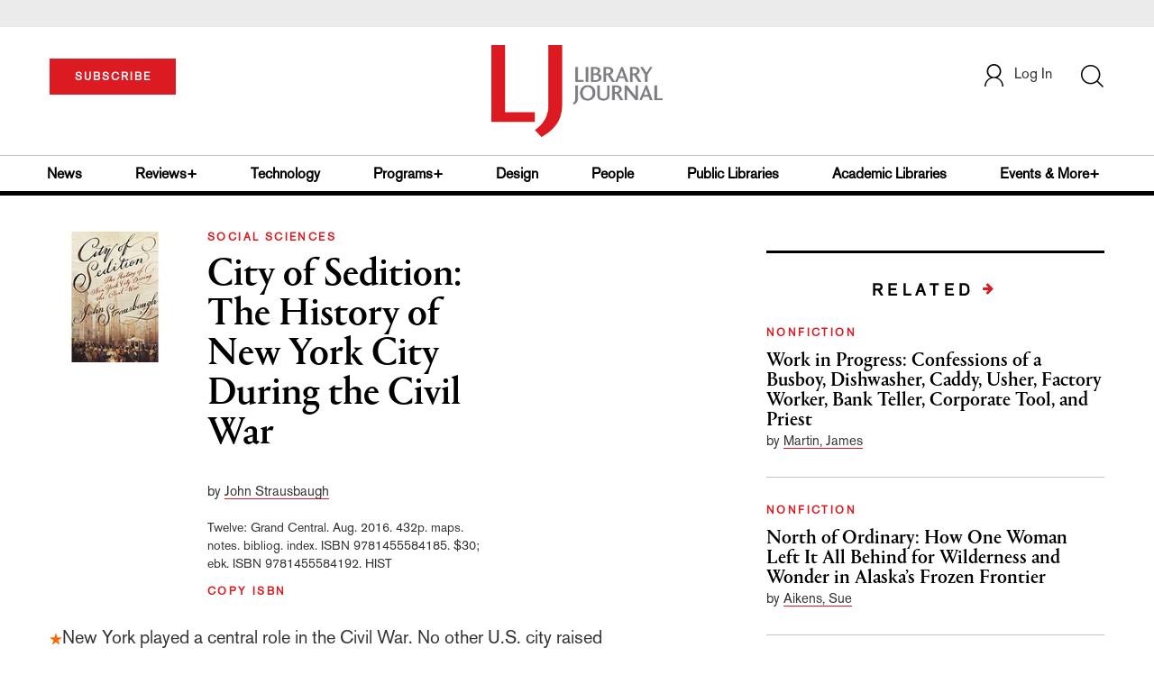

--- FILE ---
content_type: text/html; charset=utf-8
request_url: https://www.google.com/recaptcha/api2/anchor?ar=1&k=6Le9jGEUAAAAACT1ef5qtJgtOLcmDi4oBG0aotm8&co=aHR0cHM6Ly93d3cubGlicmFyeWpvdXJuYWwuY29tOjQ0Mw..&hl=en&v=PoyoqOPhxBO7pBk68S4YbpHZ&size=normal&anchor-ms=20000&execute-ms=30000&cb=6poh296sab0k
body_size: 49213
content:
<!DOCTYPE HTML><html dir="ltr" lang="en"><head><meta http-equiv="Content-Type" content="text/html; charset=UTF-8">
<meta http-equiv="X-UA-Compatible" content="IE=edge">
<title>reCAPTCHA</title>
<style type="text/css">
/* cyrillic-ext */
@font-face {
  font-family: 'Roboto';
  font-style: normal;
  font-weight: 400;
  font-stretch: 100%;
  src: url(//fonts.gstatic.com/s/roboto/v48/KFO7CnqEu92Fr1ME7kSn66aGLdTylUAMa3GUBHMdazTgWw.woff2) format('woff2');
  unicode-range: U+0460-052F, U+1C80-1C8A, U+20B4, U+2DE0-2DFF, U+A640-A69F, U+FE2E-FE2F;
}
/* cyrillic */
@font-face {
  font-family: 'Roboto';
  font-style: normal;
  font-weight: 400;
  font-stretch: 100%;
  src: url(//fonts.gstatic.com/s/roboto/v48/KFO7CnqEu92Fr1ME7kSn66aGLdTylUAMa3iUBHMdazTgWw.woff2) format('woff2');
  unicode-range: U+0301, U+0400-045F, U+0490-0491, U+04B0-04B1, U+2116;
}
/* greek-ext */
@font-face {
  font-family: 'Roboto';
  font-style: normal;
  font-weight: 400;
  font-stretch: 100%;
  src: url(//fonts.gstatic.com/s/roboto/v48/KFO7CnqEu92Fr1ME7kSn66aGLdTylUAMa3CUBHMdazTgWw.woff2) format('woff2');
  unicode-range: U+1F00-1FFF;
}
/* greek */
@font-face {
  font-family: 'Roboto';
  font-style: normal;
  font-weight: 400;
  font-stretch: 100%;
  src: url(//fonts.gstatic.com/s/roboto/v48/KFO7CnqEu92Fr1ME7kSn66aGLdTylUAMa3-UBHMdazTgWw.woff2) format('woff2');
  unicode-range: U+0370-0377, U+037A-037F, U+0384-038A, U+038C, U+038E-03A1, U+03A3-03FF;
}
/* math */
@font-face {
  font-family: 'Roboto';
  font-style: normal;
  font-weight: 400;
  font-stretch: 100%;
  src: url(//fonts.gstatic.com/s/roboto/v48/KFO7CnqEu92Fr1ME7kSn66aGLdTylUAMawCUBHMdazTgWw.woff2) format('woff2');
  unicode-range: U+0302-0303, U+0305, U+0307-0308, U+0310, U+0312, U+0315, U+031A, U+0326-0327, U+032C, U+032F-0330, U+0332-0333, U+0338, U+033A, U+0346, U+034D, U+0391-03A1, U+03A3-03A9, U+03B1-03C9, U+03D1, U+03D5-03D6, U+03F0-03F1, U+03F4-03F5, U+2016-2017, U+2034-2038, U+203C, U+2040, U+2043, U+2047, U+2050, U+2057, U+205F, U+2070-2071, U+2074-208E, U+2090-209C, U+20D0-20DC, U+20E1, U+20E5-20EF, U+2100-2112, U+2114-2115, U+2117-2121, U+2123-214F, U+2190, U+2192, U+2194-21AE, U+21B0-21E5, U+21F1-21F2, U+21F4-2211, U+2213-2214, U+2216-22FF, U+2308-230B, U+2310, U+2319, U+231C-2321, U+2336-237A, U+237C, U+2395, U+239B-23B7, U+23D0, U+23DC-23E1, U+2474-2475, U+25AF, U+25B3, U+25B7, U+25BD, U+25C1, U+25CA, U+25CC, U+25FB, U+266D-266F, U+27C0-27FF, U+2900-2AFF, U+2B0E-2B11, U+2B30-2B4C, U+2BFE, U+3030, U+FF5B, U+FF5D, U+1D400-1D7FF, U+1EE00-1EEFF;
}
/* symbols */
@font-face {
  font-family: 'Roboto';
  font-style: normal;
  font-weight: 400;
  font-stretch: 100%;
  src: url(//fonts.gstatic.com/s/roboto/v48/KFO7CnqEu92Fr1ME7kSn66aGLdTylUAMaxKUBHMdazTgWw.woff2) format('woff2');
  unicode-range: U+0001-000C, U+000E-001F, U+007F-009F, U+20DD-20E0, U+20E2-20E4, U+2150-218F, U+2190, U+2192, U+2194-2199, U+21AF, U+21E6-21F0, U+21F3, U+2218-2219, U+2299, U+22C4-22C6, U+2300-243F, U+2440-244A, U+2460-24FF, U+25A0-27BF, U+2800-28FF, U+2921-2922, U+2981, U+29BF, U+29EB, U+2B00-2BFF, U+4DC0-4DFF, U+FFF9-FFFB, U+10140-1018E, U+10190-1019C, U+101A0, U+101D0-101FD, U+102E0-102FB, U+10E60-10E7E, U+1D2C0-1D2D3, U+1D2E0-1D37F, U+1F000-1F0FF, U+1F100-1F1AD, U+1F1E6-1F1FF, U+1F30D-1F30F, U+1F315, U+1F31C, U+1F31E, U+1F320-1F32C, U+1F336, U+1F378, U+1F37D, U+1F382, U+1F393-1F39F, U+1F3A7-1F3A8, U+1F3AC-1F3AF, U+1F3C2, U+1F3C4-1F3C6, U+1F3CA-1F3CE, U+1F3D4-1F3E0, U+1F3ED, U+1F3F1-1F3F3, U+1F3F5-1F3F7, U+1F408, U+1F415, U+1F41F, U+1F426, U+1F43F, U+1F441-1F442, U+1F444, U+1F446-1F449, U+1F44C-1F44E, U+1F453, U+1F46A, U+1F47D, U+1F4A3, U+1F4B0, U+1F4B3, U+1F4B9, U+1F4BB, U+1F4BF, U+1F4C8-1F4CB, U+1F4D6, U+1F4DA, U+1F4DF, U+1F4E3-1F4E6, U+1F4EA-1F4ED, U+1F4F7, U+1F4F9-1F4FB, U+1F4FD-1F4FE, U+1F503, U+1F507-1F50B, U+1F50D, U+1F512-1F513, U+1F53E-1F54A, U+1F54F-1F5FA, U+1F610, U+1F650-1F67F, U+1F687, U+1F68D, U+1F691, U+1F694, U+1F698, U+1F6AD, U+1F6B2, U+1F6B9-1F6BA, U+1F6BC, U+1F6C6-1F6CF, U+1F6D3-1F6D7, U+1F6E0-1F6EA, U+1F6F0-1F6F3, U+1F6F7-1F6FC, U+1F700-1F7FF, U+1F800-1F80B, U+1F810-1F847, U+1F850-1F859, U+1F860-1F887, U+1F890-1F8AD, U+1F8B0-1F8BB, U+1F8C0-1F8C1, U+1F900-1F90B, U+1F93B, U+1F946, U+1F984, U+1F996, U+1F9E9, U+1FA00-1FA6F, U+1FA70-1FA7C, U+1FA80-1FA89, U+1FA8F-1FAC6, U+1FACE-1FADC, U+1FADF-1FAE9, U+1FAF0-1FAF8, U+1FB00-1FBFF;
}
/* vietnamese */
@font-face {
  font-family: 'Roboto';
  font-style: normal;
  font-weight: 400;
  font-stretch: 100%;
  src: url(//fonts.gstatic.com/s/roboto/v48/KFO7CnqEu92Fr1ME7kSn66aGLdTylUAMa3OUBHMdazTgWw.woff2) format('woff2');
  unicode-range: U+0102-0103, U+0110-0111, U+0128-0129, U+0168-0169, U+01A0-01A1, U+01AF-01B0, U+0300-0301, U+0303-0304, U+0308-0309, U+0323, U+0329, U+1EA0-1EF9, U+20AB;
}
/* latin-ext */
@font-face {
  font-family: 'Roboto';
  font-style: normal;
  font-weight: 400;
  font-stretch: 100%;
  src: url(//fonts.gstatic.com/s/roboto/v48/KFO7CnqEu92Fr1ME7kSn66aGLdTylUAMa3KUBHMdazTgWw.woff2) format('woff2');
  unicode-range: U+0100-02BA, U+02BD-02C5, U+02C7-02CC, U+02CE-02D7, U+02DD-02FF, U+0304, U+0308, U+0329, U+1D00-1DBF, U+1E00-1E9F, U+1EF2-1EFF, U+2020, U+20A0-20AB, U+20AD-20C0, U+2113, U+2C60-2C7F, U+A720-A7FF;
}
/* latin */
@font-face {
  font-family: 'Roboto';
  font-style: normal;
  font-weight: 400;
  font-stretch: 100%;
  src: url(//fonts.gstatic.com/s/roboto/v48/KFO7CnqEu92Fr1ME7kSn66aGLdTylUAMa3yUBHMdazQ.woff2) format('woff2');
  unicode-range: U+0000-00FF, U+0131, U+0152-0153, U+02BB-02BC, U+02C6, U+02DA, U+02DC, U+0304, U+0308, U+0329, U+2000-206F, U+20AC, U+2122, U+2191, U+2193, U+2212, U+2215, U+FEFF, U+FFFD;
}
/* cyrillic-ext */
@font-face {
  font-family: 'Roboto';
  font-style: normal;
  font-weight: 500;
  font-stretch: 100%;
  src: url(//fonts.gstatic.com/s/roboto/v48/KFO7CnqEu92Fr1ME7kSn66aGLdTylUAMa3GUBHMdazTgWw.woff2) format('woff2');
  unicode-range: U+0460-052F, U+1C80-1C8A, U+20B4, U+2DE0-2DFF, U+A640-A69F, U+FE2E-FE2F;
}
/* cyrillic */
@font-face {
  font-family: 'Roboto';
  font-style: normal;
  font-weight: 500;
  font-stretch: 100%;
  src: url(//fonts.gstatic.com/s/roboto/v48/KFO7CnqEu92Fr1ME7kSn66aGLdTylUAMa3iUBHMdazTgWw.woff2) format('woff2');
  unicode-range: U+0301, U+0400-045F, U+0490-0491, U+04B0-04B1, U+2116;
}
/* greek-ext */
@font-face {
  font-family: 'Roboto';
  font-style: normal;
  font-weight: 500;
  font-stretch: 100%;
  src: url(//fonts.gstatic.com/s/roboto/v48/KFO7CnqEu92Fr1ME7kSn66aGLdTylUAMa3CUBHMdazTgWw.woff2) format('woff2');
  unicode-range: U+1F00-1FFF;
}
/* greek */
@font-face {
  font-family: 'Roboto';
  font-style: normal;
  font-weight: 500;
  font-stretch: 100%;
  src: url(//fonts.gstatic.com/s/roboto/v48/KFO7CnqEu92Fr1ME7kSn66aGLdTylUAMa3-UBHMdazTgWw.woff2) format('woff2');
  unicode-range: U+0370-0377, U+037A-037F, U+0384-038A, U+038C, U+038E-03A1, U+03A3-03FF;
}
/* math */
@font-face {
  font-family: 'Roboto';
  font-style: normal;
  font-weight: 500;
  font-stretch: 100%;
  src: url(//fonts.gstatic.com/s/roboto/v48/KFO7CnqEu92Fr1ME7kSn66aGLdTylUAMawCUBHMdazTgWw.woff2) format('woff2');
  unicode-range: U+0302-0303, U+0305, U+0307-0308, U+0310, U+0312, U+0315, U+031A, U+0326-0327, U+032C, U+032F-0330, U+0332-0333, U+0338, U+033A, U+0346, U+034D, U+0391-03A1, U+03A3-03A9, U+03B1-03C9, U+03D1, U+03D5-03D6, U+03F0-03F1, U+03F4-03F5, U+2016-2017, U+2034-2038, U+203C, U+2040, U+2043, U+2047, U+2050, U+2057, U+205F, U+2070-2071, U+2074-208E, U+2090-209C, U+20D0-20DC, U+20E1, U+20E5-20EF, U+2100-2112, U+2114-2115, U+2117-2121, U+2123-214F, U+2190, U+2192, U+2194-21AE, U+21B0-21E5, U+21F1-21F2, U+21F4-2211, U+2213-2214, U+2216-22FF, U+2308-230B, U+2310, U+2319, U+231C-2321, U+2336-237A, U+237C, U+2395, U+239B-23B7, U+23D0, U+23DC-23E1, U+2474-2475, U+25AF, U+25B3, U+25B7, U+25BD, U+25C1, U+25CA, U+25CC, U+25FB, U+266D-266F, U+27C0-27FF, U+2900-2AFF, U+2B0E-2B11, U+2B30-2B4C, U+2BFE, U+3030, U+FF5B, U+FF5D, U+1D400-1D7FF, U+1EE00-1EEFF;
}
/* symbols */
@font-face {
  font-family: 'Roboto';
  font-style: normal;
  font-weight: 500;
  font-stretch: 100%;
  src: url(//fonts.gstatic.com/s/roboto/v48/KFO7CnqEu92Fr1ME7kSn66aGLdTylUAMaxKUBHMdazTgWw.woff2) format('woff2');
  unicode-range: U+0001-000C, U+000E-001F, U+007F-009F, U+20DD-20E0, U+20E2-20E4, U+2150-218F, U+2190, U+2192, U+2194-2199, U+21AF, U+21E6-21F0, U+21F3, U+2218-2219, U+2299, U+22C4-22C6, U+2300-243F, U+2440-244A, U+2460-24FF, U+25A0-27BF, U+2800-28FF, U+2921-2922, U+2981, U+29BF, U+29EB, U+2B00-2BFF, U+4DC0-4DFF, U+FFF9-FFFB, U+10140-1018E, U+10190-1019C, U+101A0, U+101D0-101FD, U+102E0-102FB, U+10E60-10E7E, U+1D2C0-1D2D3, U+1D2E0-1D37F, U+1F000-1F0FF, U+1F100-1F1AD, U+1F1E6-1F1FF, U+1F30D-1F30F, U+1F315, U+1F31C, U+1F31E, U+1F320-1F32C, U+1F336, U+1F378, U+1F37D, U+1F382, U+1F393-1F39F, U+1F3A7-1F3A8, U+1F3AC-1F3AF, U+1F3C2, U+1F3C4-1F3C6, U+1F3CA-1F3CE, U+1F3D4-1F3E0, U+1F3ED, U+1F3F1-1F3F3, U+1F3F5-1F3F7, U+1F408, U+1F415, U+1F41F, U+1F426, U+1F43F, U+1F441-1F442, U+1F444, U+1F446-1F449, U+1F44C-1F44E, U+1F453, U+1F46A, U+1F47D, U+1F4A3, U+1F4B0, U+1F4B3, U+1F4B9, U+1F4BB, U+1F4BF, U+1F4C8-1F4CB, U+1F4D6, U+1F4DA, U+1F4DF, U+1F4E3-1F4E6, U+1F4EA-1F4ED, U+1F4F7, U+1F4F9-1F4FB, U+1F4FD-1F4FE, U+1F503, U+1F507-1F50B, U+1F50D, U+1F512-1F513, U+1F53E-1F54A, U+1F54F-1F5FA, U+1F610, U+1F650-1F67F, U+1F687, U+1F68D, U+1F691, U+1F694, U+1F698, U+1F6AD, U+1F6B2, U+1F6B9-1F6BA, U+1F6BC, U+1F6C6-1F6CF, U+1F6D3-1F6D7, U+1F6E0-1F6EA, U+1F6F0-1F6F3, U+1F6F7-1F6FC, U+1F700-1F7FF, U+1F800-1F80B, U+1F810-1F847, U+1F850-1F859, U+1F860-1F887, U+1F890-1F8AD, U+1F8B0-1F8BB, U+1F8C0-1F8C1, U+1F900-1F90B, U+1F93B, U+1F946, U+1F984, U+1F996, U+1F9E9, U+1FA00-1FA6F, U+1FA70-1FA7C, U+1FA80-1FA89, U+1FA8F-1FAC6, U+1FACE-1FADC, U+1FADF-1FAE9, U+1FAF0-1FAF8, U+1FB00-1FBFF;
}
/* vietnamese */
@font-face {
  font-family: 'Roboto';
  font-style: normal;
  font-weight: 500;
  font-stretch: 100%;
  src: url(//fonts.gstatic.com/s/roboto/v48/KFO7CnqEu92Fr1ME7kSn66aGLdTylUAMa3OUBHMdazTgWw.woff2) format('woff2');
  unicode-range: U+0102-0103, U+0110-0111, U+0128-0129, U+0168-0169, U+01A0-01A1, U+01AF-01B0, U+0300-0301, U+0303-0304, U+0308-0309, U+0323, U+0329, U+1EA0-1EF9, U+20AB;
}
/* latin-ext */
@font-face {
  font-family: 'Roboto';
  font-style: normal;
  font-weight: 500;
  font-stretch: 100%;
  src: url(//fonts.gstatic.com/s/roboto/v48/KFO7CnqEu92Fr1ME7kSn66aGLdTylUAMa3KUBHMdazTgWw.woff2) format('woff2');
  unicode-range: U+0100-02BA, U+02BD-02C5, U+02C7-02CC, U+02CE-02D7, U+02DD-02FF, U+0304, U+0308, U+0329, U+1D00-1DBF, U+1E00-1E9F, U+1EF2-1EFF, U+2020, U+20A0-20AB, U+20AD-20C0, U+2113, U+2C60-2C7F, U+A720-A7FF;
}
/* latin */
@font-face {
  font-family: 'Roboto';
  font-style: normal;
  font-weight: 500;
  font-stretch: 100%;
  src: url(//fonts.gstatic.com/s/roboto/v48/KFO7CnqEu92Fr1ME7kSn66aGLdTylUAMa3yUBHMdazQ.woff2) format('woff2');
  unicode-range: U+0000-00FF, U+0131, U+0152-0153, U+02BB-02BC, U+02C6, U+02DA, U+02DC, U+0304, U+0308, U+0329, U+2000-206F, U+20AC, U+2122, U+2191, U+2193, U+2212, U+2215, U+FEFF, U+FFFD;
}
/* cyrillic-ext */
@font-face {
  font-family: 'Roboto';
  font-style: normal;
  font-weight: 900;
  font-stretch: 100%;
  src: url(//fonts.gstatic.com/s/roboto/v48/KFO7CnqEu92Fr1ME7kSn66aGLdTylUAMa3GUBHMdazTgWw.woff2) format('woff2');
  unicode-range: U+0460-052F, U+1C80-1C8A, U+20B4, U+2DE0-2DFF, U+A640-A69F, U+FE2E-FE2F;
}
/* cyrillic */
@font-face {
  font-family: 'Roboto';
  font-style: normal;
  font-weight: 900;
  font-stretch: 100%;
  src: url(//fonts.gstatic.com/s/roboto/v48/KFO7CnqEu92Fr1ME7kSn66aGLdTylUAMa3iUBHMdazTgWw.woff2) format('woff2');
  unicode-range: U+0301, U+0400-045F, U+0490-0491, U+04B0-04B1, U+2116;
}
/* greek-ext */
@font-face {
  font-family: 'Roboto';
  font-style: normal;
  font-weight: 900;
  font-stretch: 100%;
  src: url(//fonts.gstatic.com/s/roboto/v48/KFO7CnqEu92Fr1ME7kSn66aGLdTylUAMa3CUBHMdazTgWw.woff2) format('woff2');
  unicode-range: U+1F00-1FFF;
}
/* greek */
@font-face {
  font-family: 'Roboto';
  font-style: normal;
  font-weight: 900;
  font-stretch: 100%;
  src: url(//fonts.gstatic.com/s/roboto/v48/KFO7CnqEu92Fr1ME7kSn66aGLdTylUAMa3-UBHMdazTgWw.woff2) format('woff2');
  unicode-range: U+0370-0377, U+037A-037F, U+0384-038A, U+038C, U+038E-03A1, U+03A3-03FF;
}
/* math */
@font-face {
  font-family: 'Roboto';
  font-style: normal;
  font-weight: 900;
  font-stretch: 100%;
  src: url(//fonts.gstatic.com/s/roboto/v48/KFO7CnqEu92Fr1ME7kSn66aGLdTylUAMawCUBHMdazTgWw.woff2) format('woff2');
  unicode-range: U+0302-0303, U+0305, U+0307-0308, U+0310, U+0312, U+0315, U+031A, U+0326-0327, U+032C, U+032F-0330, U+0332-0333, U+0338, U+033A, U+0346, U+034D, U+0391-03A1, U+03A3-03A9, U+03B1-03C9, U+03D1, U+03D5-03D6, U+03F0-03F1, U+03F4-03F5, U+2016-2017, U+2034-2038, U+203C, U+2040, U+2043, U+2047, U+2050, U+2057, U+205F, U+2070-2071, U+2074-208E, U+2090-209C, U+20D0-20DC, U+20E1, U+20E5-20EF, U+2100-2112, U+2114-2115, U+2117-2121, U+2123-214F, U+2190, U+2192, U+2194-21AE, U+21B0-21E5, U+21F1-21F2, U+21F4-2211, U+2213-2214, U+2216-22FF, U+2308-230B, U+2310, U+2319, U+231C-2321, U+2336-237A, U+237C, U+2395, U+239B-23B7, U+23D0, U+23DC-23E1, U+2474-2475, U+25AF, U+25B3, U+25B7, U+25BD, U+25C1, U+25CA, U+25CC, U+25FB, U+266D-266F, U+27C0-27FF, U+2900-2AFF, U+2B0E-2B11, U+2B30-2B4C, U+2BFE, U+3030, U+FF5B, U+FF5D, U+1D400-1D7FF, U+1EE00-1EEFF;
}
/* symbols */
@font-face {
  font-family: 'Roboto';
  font-style: normal;
  font-weight: 900;
  font-stretch: 100%;
  src: url(//fonts.gstatic.com/s/roboto/v48/KFO7CnqEu92Fr1ME7kSn66aGLdTylUAMaxKUBHMdazTgWw.woff2) format('woff2');
  unicode-range: U+0001-000C, U+000E-001F, U+007F-009F, U+20DD-20E0, U+20E2-20E4, U+2150-218F, U+2190, U+2192, U+2194-2199, U+21AF, U+21E6-21F0, U+21F3, U+2218-2219, U+2299, U+22C4-22C6, U+2300-243F, U+2440-244A, U+2460-24FF, U+25A0-27BF, U+2800-28FF, U+2921-2922, U+2981, U+29BF, U+29EB, U+2B00-2BFF, U+4DC0-4DFF, U+FFF9-FFFB, U+10140-1018E, U+10190-1019C, U+101A0, U+101D0-101FD, U+102E0-102FB, U+10E60-10E7E, U+1D2C0-1D2D3, U+1D2E0-1D37F, U+1F000-1F0FF, U+1F100-1F1AD, U+1F1E6-1F1FF, U+1F30D-1F30F, U+1F315, U+1F31C, U+1F31E, U+1F320-1F32C, U+1F336, U+1F378, U+1F37D, U+1F382, U+1F393-1F39F, U+1F3A7-1F3A8, U+1F3AC-1F3AF, U+1F3C2, U+1F3C4-1F3C6, U+1F3CA-1F3CE, U+1F3D4-1F3E0, U+1F3ED, U+1F3F1-1F3F3, U+1F3F5-1F3F7, U+1F408, U+1F415, U+1F41F, U+1F426, U+1F43F, U+1F441-1F442, U+1F444, U+1F446-1F449, U+1F44C-1F44E, U+1F453, U+1F46A, U+1F47D, U+1F4A3, U+1F4B0, U+1F4B3, U+1F4B9, U+1F4BB, U+1F4BF, U+1F4C8-1F4CB, U+1F4D6, U+1F4DA, U+1F4DF, U+1F4E3-1F4E6, U+1F4EA-1F4ED, U+1F4F7, U+1F4F9-1F4FB, U+1F4FD-1F4FE, U+1F503, U+1F507-1F50B, U+1F50D, U+1F512-1F513, U+1F53E-1F54A, U+1F54F-1F5FA, U+1F610, U+1F650-1F67F, U+1F687, U+1F68D, U+1F691, U+1F694, U+1F698, U+1F6AD, U+1F6B2, U+1F6B9-1F6BA, U+1F6BC, U+1F6C6-1F6CF, U+1F6D3-1F6D7, U+1F6E0-1F6EA, U+1F6F0-1F6F3, U+1F6F7-1F6FC, U+1F700-1F7FF, U+1F800-1F80B, U+1F810-1F847, U+1F850-1F859, U+1F860-1F887, U+1F890-1F8AD, U+1F8B0-1F8BB, U+1F8C0-1F8C1, U+1F900-1F90B, U+1F93B, U+1F946, U+1F984, U+1F996, U+1F9E9, U+1FA00-1FA6F, U+1FA70-1FA7C, U+1FA80-1FA89, U+1FA8F-1FAC6, U+1FACE-1FADC, U+1FADF-1FAE9, U+1FAF0-1FAF8, U+1FB00-1FBFF;
}
/* vietnamese */
@font-face {
  font-family: 'Roboto';
  font-style: normal;
  font-weight: 900;
  font-stretch: 100%;
  src: url(//fonts.gstatic.com/s/roboto/v48/KFO7CnqEu92Fr1ME7kSn66aGLdTylUAMa3OUBHMdazTgWw.woff2) format('woff2');
  unicode-range: U+0102-0103, U+0110-0111, U+0128-0129, U+0168-0169, U+01A0-01A1, U+01AF-01B0, U+0300-0301, U+0303-0304, U+0308-0309, U+0323, U+0329, U+1EA0-1EF9, U+20AB;
}
/* latin-ext */
@font-face {
  font-family: 'Roboto';
  font-style: normal;
  font-weight: 900;
  font-stretch: 100%;
  src: url(//fonts.gstatic.com/s/roboto/v48/KFO7CnqEu92Fr1ME7kSn66aGLdTylUAMa3KUBHMdazTgWw.woff2) format('woff2');
  unicode-range: U+0100-02BA, U+02BD-02C5, U+02C7-02CC, U+02CE-02D7, U+02DD-02FF, U+0304, U+0308, U+0329, U+1D00-1DBF, U+1E00-1E9F, U+1EF2-1EFF, U+2020, U+20A0-20AB, U+20AD-20C0, U+2113, U+2C60-2C7F, U+A720-A7FF;
}
/* latin */
@font-face {
  font-family: 'Roboto';
  font-style: normal;
  font-weight: 900;
  font-stretch: 100%;
  src: url(//fonts.gstatic.com/s/roboto/v48/KFO7CnqEu92Fr1ME7kSn66aGLdTylUAMa3yUBHMdazQ.woff2) format('woff2');
  unicode-range: U+0000-00FF, U+0131, U+0152-0153, U+02BB-02BC, U+02C6, U+02DA, U+02DC, U+0304, U+0308, U+0329, U+2000-206F, U+20AC, U+2122, U+2191, U+2193, U+2212, U+2215, U+FEFF, U+FFFD;
}

</style>
<link rel="stylesheet" type="text/css" href="https://www.gstatic.com/recaptcha/releases/PoyoqOPhxBO7pBk68S4YbpHZ/styles__ltr.css">
<script nonce="STzgyuqoWCIgAqKWGcID5g" type="text/javascript">window['__recaptcha_api'] = 'https://www.google.com/recaptcha/api2/';</script>
<script type="text/javascript" src="https://www.gstatic.com/recaptcha/releases/PoyoqOPhxBO7pBk68S4YbpHZ/recaptcha__en.js" nonce="STzgyuqoWCIgAqKWGcID5g">
      
    </script></head>
<body><div id="rc-anchor-alert" class="rc-anchor-alert"></div>
<input type="hidden" id="recaptcha-token" value="[base64]">
<script type="text/javascript" nonce="STzgyuqoWCIgAqKWGcID5g">
      recaptcha.anchor.Main.init("[\x22ainput\x22,[\x22bgdata\x22,\x22\x22,\[base64]/[base64]/[base64]/[base64]/[base64]/[base64]/KGcoTywyNTMsTy5PKSxVRyhPLEMpKTpnKE8sMjUzLEMpLE8pKSxsKSksTykpfSxieT1mdW5jdGlvbihDLE8sdSxsKXtmb3IobD0odT1SKEMpLDApO08+MDtPLS0pbD1sPDw4fFooQyk7ZyhDLHUsbCl9LFVHPWZ1bmN0aW9uKEMsTyl7Qy5pLmxlbmd0aD4xMDQ/[base64]/[base64]/[base64]/[base64]/[base64]/[base64]/[base64]\\u003d\x22,\[base64]\\u003d\\u003d\x22,\[base64]/DglrCkcK/[base64]/DosKbwrZObRtowrnCqCPDoBUaMcOOwpRBwr1HZcKxXMOwwrnDo1c5ew1OXUjDmUDCqEbCpcOdwovDv8KUBcK/OXlUwo7DvA42FsKNw6jClkITEVvCsARIwr1+LcK1GjzDl8OmE8KxTDtkYTMYIsOkMT3CjcO4w5AxD3AcwqTCukB6woLDtMOZcREKYSRAw5Niwo/Ch8Odw4fCszbDq8OMKMO2wovCmxjDuW7Dojh5cMO7cjzDmcK+TcO/wpZbwp/[base64]/[base64]/DoMKMJSsKHMK4aMOVwr3DtRfDkMKuw6nDscOgwovDo0J7NBkfwp8ldA7Dg8KCw4Y5w5k6w5wVwp/Ds8KrEiE9w65Aw7bCtWjDj8ONLsOnKcO6wr7Di8K3V0A1woUBWn4HKMKXw5XCtRjDicKawpcKScKlAw0nw5jDtXTDuj/Cl3TCk8OxwrtvS8Oqwp7CjsKuQ8K/[base64]/DulhJaldZTMKNw5UNN8KbIcOHRsOhOsKnVDIrwqFMMj/Du8K6wrDDkWjCnGkQw61fOcKoJ8K8wpLDmlUUQ8OYw4jCmC5sw5/DkcOkwp51w73ClMKpPgHCosKabFUaw5jCr8KFw5piwp0Gw4LDiyV+wovDv2BOw63Ci8O9DcKpw5EAcMKGwptmw7UKw5/DvsOSw6k3MsK7w77ChMKDw7RKwpDCk8O9w5zDlX/CuCwNLl7CgRxGHwZqF8O2ScKTw501wqVQw6DDjRsow68/wpHDhAnDssK0wqfDncOENMOFw416wo1gEWZpL8OPwpMnw7vCvsORwojCgl3DmMOCPSQtTcKDbDR/eFAQWzHDiCJXw5nCiXNKIMKMFMOZw63CnFbCmkJjwopxbcO2C2hawqFjF2LDnsO0w5ZxwoQEfXzDqy9VfcKGwpA/IMOaaXzDrcKLw5zDiArDusKfwoB8w6YzRsKjYcOPw7nDvcOjOUHCnsOJwpLCq8OiL3vDtnLDinZXwro1w7PCgMOuRBbDnx3CgcK2DG/[base64]/w6E0wrAuRi/DqBxcJMOEX8Kvw63CnMOZw6rCiWUERMOYw7AgfsOBKG0fYHoTwqs8wqhSwp/DmsKLOMOww6TDscOXaCY6IH/DjcO3wr8Iw7lKwqzDsgHCqsK3wqlBwr3CkgfCh8OuBTQkCEXDlcOlAyM5w6fDgifCusO6w5JBH3w6woAXJcKGRMOaw5AkwqwSIsKPw4rCkMOGPcKwwpdVNQ/DnU5pJMKwQhnClV4rwrLCmUoxw5dlZ8KJWE7CjzTDisOuRk7CrHsKw75OdsKWB8KXcHwbYHnCkVTCtMKbZXvCgm7DhWh3OsKCw6oww7XCjsKORCRNEUw6PcOYw7zDncOlwqPCu3pMw7FLb1vCqcOgJFbDvMOFwo48BcO8wrnCrB8/XcKuR3jDtjHCg8KbWjZUw7RuXWPDggIVwqXDsQfChGViw552wqrDn3kDAcOJXsK3wqsrwq0+wrYYwrTDvsKlwq7CnB7DncOWQBPCrcKSFMKxcxfDrhVyw48BJcKIw7/CuMO0w71Hwp9Lwp0xY23Dim7CqlQWw6XCn8KSTsOAKQQVw4s/w6DCrsOtwr7CrMKew47CpcKzwrlMw4IXOgsEw6M3dcKQw6DDjyJfMxwSfcOkwqbDp8OcblrDshrCtS4/I8OSw4jDsMKJw4zCqWM8w5vDtcKZKcKkwrYRNVDCgcK9MVoAwqzDgk7DmgJhw5htWFYeeSPDokvCvcKOPifDgcKRwpAuYMKcwqHDn8O1w4/CgMKjw6rDlVPCnUPDk8K5cRvCgcOEXAHDnsOdwr/CjEnDhsKLAg3DqcKPbcKww5bCgBfDpjVBw6svBkzCv8O9M8KOdMOdX8OSFMKLwrkyVXrCrwfDpcKpBcKMw7rDvw/[base64]/w7HCmAJ8w5XDqcOfBMKkKQbCpAzCh1ppwopUwqk7T8O9c3tQwpzCjsO5wqfDgcOGwqXDssOHEMKMaMK2wrjCrMKHwo7DsMKeDcOqwpoSw59Re8ORwqnCtsOyw4HDqMKbw7PCmzJHwp/CnFJLUgjCqR7ChwctworCsMOrBcO7wqfDjMKdw7pJQAzCozXCosKUwovCgDNHwrICA8Kyw4PDpcO3w7HCrsKCfsO/[base64]/ClDTDpcOpSGVAwqAOwo9BwplxAH5Pwqtpw4/[base64]/[base64]/DqMKVw7HCqcK0w4tFHlkkLE8LdB/DvMOcXUZiw7DCmQPCjUc8w5AJw6Adw5TDm8OOwr9ywqrCpMK9wrfCvybDiTnDsxtOwq5oOkPCosOow6LDssKdw5vCmcOAW8KbXcOmw6nClEDCrMKxwpMQwqjCh3V1w77DvMKaMzYFwq7Cig/DqA3Cu8O1wqTCmUw+wo1ywr7CpcO5K8OFacO4dlRCOD4zYsKDwp44w58LQ2g+X8OTFVQmGDXDuBJWTsOwChQjCMK1DXLCnnbCpn04w4hEw7nCjcOlw4Rcwr/DqB9KKR47woLCusOwwrHDuELDlHzDq8OvwrJlw7/Cmgxpwr3CoxnDkcKSw5zDi2IRwpovw45iw4LDklPDnnDDlX3DjMKmMzPDi8KYwp7DvXV2wpEkPcO1w48MfsKEB8OIw7PCjcKxIz/DisOCw75Iw5w9w4PCtjAYe1/DmMKBw4bDnAQ2UcKXwo3DjsKDIjnCo8Oyw4NsD8Kvw5EmacKvw5cpYMKqZhzCvMKSfsO7cHDDgz5/wqkJfXvClcKowqTDosOUw43Dh8OFbhExwq/Dt8Kdwow3VljDoMOmbG/DgsOWV2zDgcOcw4QmScOvSsKmwrMPSSzDiMKew4vDmnDCkcK6w7rChnbDksKywpM3dXMrAngEwo7DmcOEQTrDmTU9V8Kxw6hCw4VNw7FfHXrCksOQHF/CgcK5M8Ovw6DDqDd9w7rCg3ljwqNowpHDnlXDpcONwpEFJsKGwp3Dq8OIw5zCuMKmwoNeJSvDpAl+TsOYw6zCl8Knw7fDiMKqw7rCq8KfNMKAbEjCssO2woAfCERYNsOPGFvCgMKCwrfCgsO1c8KdwozDj3DDiMKPwq3DmlFiw6/CrsKeFsKKHcOjXEtQF8KYbSRpJyfCo3N0w69fBDF/DcO0w4LDj2rDvXfDl8OgWsObaMOwwqHCoMKYwp/CtQFSw5xVw7krY3UwwonDu8OxG1gzSMO9w5ldU8KHwovCqwjDusKtCsKBVMKZUMORecK5w51hwpB4w6M8wrEMwpIVVz3CngHCq1IYw507w6FbAGXDkMO2wpfDpMKhSEjDpw/CksKzwrbCq3VQw7DCmMOnEMOXF8KDwrTDkV4RwqzChAbCq8OKw4HCisO5AsKGGS8Tw7LComVYwr4fwoJyFUkbaUPClsK2wrMUWiVww7LCphLDpx7DpD4DHWpvGAgqwq5kw47CtMOSwpjCoMK0a8Ojw7gawqAawqE0woXDt8OswrHDksK/[base64]/ZjR+L8KKwoXDksO6dcKpc8Kpw5LCosK1DsO9MMKYw54bwow2w5zCvsKFw6Riwp5Fw6HDmcKRB8KSXcKTcyjDj8Kfw4B+F33ChsOfBW/[base64]/ChcKjwrvCrmrDoMKVw5rDtDZ9w6t8wrsbwprDhMKBYsOCw6IqAMKPScK4ekzCisK4wpBQw7/DjyPDmzw4BU/Csj1Pw4HDhkxhMHTCvi/[base64]/[base64]/QVXCqDNPw7cPbsOYccOwfcKNw7F7EsKCfMKOw4TClMOPfMKCw7fCrxc2agfCt3fDnAHCv8KVwoNPwqImwoUnDMKVwrMdwoNVTn/CscOIw6DCrcO8w4HCiMODwqvDvDfCmcKjwppDwrNqw7DDjVXCrjfCkyARasO+w6lYw67DmjTDuGzCmmA0K0PCjHXDrWUCw5wPWATCmMOdw7fDlMOdw791RsOOJcOyZcO/DcK6w48Ww48zE8O3w70Bw4XDnkQPHcOQXMOnR8K4DQTCqMOsNxrCvcKMwoHCrQTCo3MpVsOXwp/Cny4yVgRXwoTDrsOSw4QIw7MHw7fCuBgyw43Dr8OHwqhIOGvDicKiDWNsNVDDpMKfw4cww7xxMcKgVX7DhmYgTMKpw5LDq0lnEGAOwqzCthd9wocCw5bCgE7DtAZmfcKudl/[base64]/[base64]/DsXXChGvCv8KOcMO0bhTDrsOEJsKJDsKINQfDgMOMwrvDsnpSD8O7VMKMw7rDgRrDicOAw47Cq8KdG8KJw7LClMOUwrDDrBgAM8KRUcODXTYqGsK/[base64]/bGwaTwsOw6bCjsOpwqPDuTckcAlEwobDnBk3VcOgexlHGcO1enE1VHPCnsKlwrdSAEzCtzXDqFPCocO4Y8OBw5sZQcODwrDDmGLCsRvCtTrDpsKSDmUfwpx/wqXCvlvDlGZbw5pTdhstZMOKJcOkw47CoMO6fVnDs8KbfMOZwr8XS8KUw6EXw4TDij0fXcO6YRN6EsKtwp5kw4rChiDCkE4Pc3rDlsK2w4MHwoPCjAfCoMKCwoF/wrx9CSrDsAJtwobCoMKBMsK/[base64]/DvU9ZLMKaw7J2XsKDw5jClcOsTcOcVwrDs8KSOSTDhcO7RcKOwpXDqXzCusKWw7vDtnLDgAXCvXLCtC4lw6kiw6AWd8OxwoAfUCN/[base64]/ChcKJwq/[base64]/[base64]/BUwzw47DhhjDmgHDvsOmIRfDjWUXwo1THMKdwrAbwq5Nb8KkbMO9NRIxDyE6w4Y6w7jDnjvDgH0DwrjCq8OLQVwjRsOuw6fCqnkDwpESOsOTw4nDhMKkwozCrnfDl31Df3YIQMKZWMK9esOVcMKGwrBSw5BUw7kTXsOBw4NxIcOEamt/XcOmw4k3w7bCglAMeAlzw6Vlwp/CkTJywr/DscOJSS9BX8KzEU3CiRPCocKGYMOpLnrDrETCrMKsdMK4wolywoLCqMKoK03CscOoVn9vwqNSfTbDqHPDnQbDglnCh2hsw4ohw5FIwpc9w60sw73DrMO1TsK4TMKjwq/[base64]/AGhjH8OlJgZjBUfCoQgpD8KDwrdwY8K3MEbChyk1PQHDlcO9w73DjsKLw5jDlGnDicONXEPChMOIw7/Do8KNwoNEDkMDwrRHI8KvwqJjw6cQGMKYIDbDusK+w4jDmMOWworDiVVKw6Ele8OGw4/[base64]/CgcKGHlN+w6jDoyoIUnXChcO0w45TwrUlPzFpf8OSwovCi1HDkMOuNcKUQMKnXsKlU3DCpcO3w5jDtioDw6/DoMKYwqnCuTJcwqvCrsKhwrlWwpZkw6LDjnEaPV/CrsO0XsOYw4pzw5vCkA3CrgwVw7hDwp3CihfDpHdPS8OWRC/DusKQA1fDlgc+f8KGwpLDgcOlcMKCPC9Kw6VOLsKKw7vCgsKiw5bCvsKpezwXwrDCjgdxCsKfw6jCswY9OCvDgMOVwqYtw47Do3guBcKRwpbDvDvDpmNuwp3CmcODw5HCusOmw709JcOiVVASWMOgSklCahxzw43DrCRgwotWwoVRw77DhghRwoLCozEqwrlAwo9lQx/DjcKow6lfw4ZIMz1qw65rw5fCs8K9HyZDBkrDrWHCj8KTwpbCmTgqw6Yjw4TDlBvDtcK8w7DDhFFEw5dGw4EhbsKAwoTDqTzDniMsIlNwwqPCrBDDkjHCvytawqjCiwbCtUEXw5klw6rDvTzCvsK0ecKjwrHDj8Kuw45WEDJrw6h3aMK9wp/CiFTCk8Kbw4Utwr3CvsKUw4zCmiZcwqzDhx1EMcO5Bxpawp/Ck8Otw6fDuwtYc8OIIMOKw49xYMOZPlhvwqcHS8Ouw7RRw7Afw5TDrG5mw73DucKIw7PCm8OKCgUtTcOJJhHDlzLDplpIwrbCl8Oywq7DmTDDjMKbeQPDgsKFwpTCt8O1S1HCi0DDhHMwwo3DssKVMMKiZsKDw7p/wprDtMOswqNVw5LCrcKdw4nCrjzDu1RiT8OxwrAmJnHDkcKfw6LCr8ORwobDn3/ClMOZw7/CnAfDusK3w6nCmsKMw6FrUyt/[base64]/DklbDu8OlwrcEworDi8Ohwpt/XBp1G8OFF0EowpzCiwIqcAtFG8OxRcOsw4zDjwYPw4LDvB40wrnDkMOFwp8GwqzCiEzDmFLCkMKKEsKTcMOCwqw+wop0wrLDlcOZTnZUXQvCo8K5w5h7w7PCoh0Cw753HsK+wqHDm8KqGcK7wqTDr8Kvw5Qqw7pfFnVJwqw1Ig3CiX3CmcOXDUnCkmbDowVmC8OZwq/[base64]/Cn8KvwqxSw5rDmTbDu8K/w6AoHHt/w7DDlcKqw75MCzRjw7DCj3rDoMOCdMKdw7zCrl1NwpFNw74cwqPCl8K9w6daM1DDjW3DtCrCs8K1ecK6wq0rw6XDlMO1JTTCoX7CoHbCkl/CjMOSXcOjR8KsdVXDgMKww4vChMKJV8Kqw6LDo8OkUMKQPsKVDMOkw75wccOqJ8Oiw6jCscKbwrEwwqVOw7sNw506w4PDi8Kdw7TCusKVXQMDNAVUbUBxwqMgw4DDsMOxw5PCpEHCocORdDd/wrJ6LG8Lw5pJbm7DnTDCswMjwotCw5khwrVTw7Uywo7DkCl4XcOVw4DCqyN9wonDlnLDn8KxTMKiw5jDgMK7w7DDm8O8w6/[base64]/CtgnDvMO4w7srw6cDCmnDgcKLwqERw6gGNsKIwr/DlMOwwq/[base64]/DogIBJ3XCicOjw4UpUsKUUHQOwqV/cHBnw7PDlMOYw4HChSgiwrlZQxUjwoJBw6HCiGZQwoZBPsKFw57CicOqwrxkw79vDMKYwqDDm8KAE8OHwqzDhS7DrCLCicOqwqvDpyZvAUpbw5zCjTnDicOXUHrDsntLw5rDnRfCkR4Xw4kJwpHDncO5wrhfwo3CqyzDgMOQwosHOlIZwowoL8Kxw7LCtmTDgnvCmB/CssOow4h7wofCg8KIwrDCvTlcasOWwqHClsKqwo45KUfDrMOnwo4WXcKBw4LCoMO+w4HDj8KGw77DnzjDlMKJwpZ7wrI8w4QKIcO/a8Kkwp0QMcK1w4DCosOtw4kpEC4lJl3Dsw/DohbDl2PDjAgRb8KyfcObBMKdYx1Kw5QOehXCpAPCpsO+bMKEw43CqF1swrd5I8OHEcK9wphRD8KuYcK2KCFJw5QFTihASsO2w7DDqS/CgGB6w4/[base64]/wrzDpcK8w5HCmMO2NWxKGxLCpMOfFnBJWgYcbWp+w47CncOWPU7ClsKcblfCnARCwrlPwqjCoMO/[base64]/Dk8OGw5tzMMKbwo15fMKcNsOrDMOiw5zCssKcw7xRwrRQw67Diy03w4kiwp7DrSp/eMOmVcORw6fDoMOhWBgZw7fDhx9VRBNGYSjDscKxTsK7Yi07f8OpQcKHwqHDhcOdw4PChsKwfFvCpMOKX8Kzw73Dn8O6Xn/[base64]/DsBvDl8Oiw7HCpTTCmsO8w4PCvW/Dj8OCw6vCkMKEwrbDql03R8Obw4QbwqfCn8OMRzTDssOMTmbCqg/DhwYQwp/DhCXDmFPDmcKRFnDCqMKYw5Brf8KxFA03GhnDsFAwwodXFRXDpWrDosOkw4EQwocEw51/[base64]/DsTHCi1LChHYRwrXDsAsLw4TCqQvCnMOMw5Q9bAMTB8KmH2vDksKewqs5QiLCvF4Dw6LDk8O6dsKuGSLDp1QxwqcWwpI5P8OEOcOYw4/DjcORwpdSNTt9dE3CkRzDuX3CtsO/w7UiE8Kqwp7DjipoE3/Co3DDhsKewqLDsG0FwrbCg8OSYMKDKEkZwrfClm8xw71kQsKQw5/DsnTChcKIwrtvA8ODw5XChB7CmhzDvMK9dBldwqtOLENiG8KGwrscQCbCuMOjw5whw7/[base64]/UsO5NjLCg8OUwpbCssOeQBJqw4XDtD0DORjCo3XCvzAdw4rDmyvDiSo2dWPCvlxhwrjDtsOnw5rDjg5zw4zDucOiw5rCrT8zPsK3wrlhwoRzLMOdElvCjMKxM8OkEV/[base64]/Dsl0CbF0Nw4QLw44JH0lsXsOSeMOFeg/DhcOKwr/Dt0dPIsKCV0QxwqbDjMK/LsKDZcKcwqFSwqDCs1s4woI3VHvDlGEmw6sSGkLCncO+bxZUYljCtcOKVCTCpBHCvQJ2fgNewq3DkWbDg2B9wo7DnDkUwpcdwpsYBcOqwox7Jl/DvsKzw4hWOioAGcO2w6vDikUKDzvDjE7Co8OAwq8pw6HDqy7Dg8OkWMOSw7bCucOnw70Hw7Few6LDosKawqlPwpNGwoPChsOhIMOEScKjFVU5ecOdw4HDqsOWcMKAworCikDDpMOKfAzChsOSMRNGwrxVXMO/a8OrA8OpZcKNwprCrn1YwqNowrsLwqcBwp7DmMK6wpXDjUzDp0XDhWp+YsOCcsO0wqJPw7/CniDDlMOlVsONw7wkQWs0wo4bwpg6cMKMw4YufiMEw77CuHICUsOkdXnCnwZfwqk8aAfDssOUXcOqw5rCniw/w5nCtMK8ZA3Dgw9Lw7EAF8KdWsOffRRoB8Oow43DvcOXJydlYTAgwonCoTLCtk7DucKsRTs/J8KuKcOuwoxrM8Oxw6HCkivDmBPCpgrChGRwwrloVHFZw47CiMKfTDLDr8Oow6jClUl3wrR7w7rCmwPDvsKWT8KPwoTDpcKtw6bCl2XDr8OhwpV/OXPCjMKZwpXDkW9zw4oRehvDrgREUsOiw7TDl3Vaw6xUJ3HDt8O+aDkjMGIKw5jDosKyXEDDrQ1cwrM7w7PCrsONXsKEMcKbw6RfwrVPOcOmwoXCssKgaVbCjVTDiy4pwrXDhx5/P8KCYid8PEpUwqXCu8KwJm5aZxHCr8O0wr9Sw47Dn8OSWcOLAsKEw4rCkwxpakHDoQwNwrs9w7LDicOqUjBvw6/ChWdNwrvCpMOkScO4L8KoVB5Rw5XDjC3Ci0rCvWVVQ8Kfw4ZtUyk9wp5UbgjCoVMUd8OTwq/[base64]/a3LDoHtGA8KGJsOCw45aR2lGwrYvwojCv8OOQUfDnsK3GsOZKsOkw7TCggBxdMOxwppRF3/[base64]/Cr3zDt3TCvMOFdCPCkMORNRQdw5/[base64]/dSdyIMOZex5JwrpsGsKkw5bCkcKIw6NQwoTDlGxIwrd0woRLTyUHesOQMV3DrwLCgsOQw6Mjw7RBw7YGVlp7MMK7BR/[base64]/w5HCuMO1wp/ClHNZwqvCuMKxwrBMwr3DpSBWw6DDlsKnw5RCw4shMMKPJcOkw4TDpGRGbQB5w4nDnMKZw4DCg1PDogvDvirCsGDCtDfDhxMkw6cMVB3Ci8KGwobCpMKAwp1+NW/CkMKWw7/Dv0RLAsK/wpnCuQ9fwrtFGFIiw54jKHLDn2Iyw64HP1J6w5/CmXEbwo1oPcKcdBzDo13Cn8O+w7/DlMKHSMKywpE1wp7CvMKKw6oiK8Oww6PCncKZBsKSfB3DksOTHgHDhE5iMcKPw4XCnMOMU8OSSsKmwpXCpWfDjxXDkDbCjCzCucOTEBoAw41sw4XDhMKeOnHDglHCoD1+w6/CjMK4CsK1wqUKw5V7woTCtMOSd8OSVR/DlsKHwo3DkTvCqDHCqsKCw4szGMOseApCScK1LcKzL8K7LHgcN8KewqUHMlDCi8KBZ8OEw58ewrsNZVtHw49JwrbChcKwa8KXw4Y+w4nDkcKfwp/DnXYsacKUworDtAzCmsKDw5tMwqBVwqzDjsOOw7LCqGtBwrVdw4Zxw5zCkw/Dv11EWlhAF8KJwoYGQcO/w7nDkWPDr8Onw5NJYsOWRHPCocKxNjI0VRIswqtZwqZDa2HDgsOpeH7Dp8KANH0hwpJqA8OJw6rCjj7ChFXCjzPDgMKYwoPCuMO+a8KbCk3Di3Vqw69dc8Oxw40Sw6grKsOvARDDmcKSZsODw5/DuMKlGWtHC8KZwoTDvGh+wqfCo0HCv8OeF8OwMBfDrjXDuhLCrsOND2zCuFMFwpJCH1xtJMOGwrlVC8Kqw6PCnD3Cl1fCrMO1wqPDoxdRw73DmS5BJMO3wpLDoGnCnQ9xwpTCuX4JwrjDm8KsYMOIYMKFw5/ClVJXZCvDgF55wrtPVQfChAw6w7XClcK+QD4zw4Rvw6hjwrk6w4IsasO6bMONwrFQwr0LXUrDhGY8AcOEwrHCrSgMw4VvwrnDg8KjJsK1P8KvIVEIwoFmwq/Cg8O1IcK4JXBsNcOoBTfDj1PDrmvDtMKlM8OSwpguY8Olw43CiBsFwpfCkcKnWMKsw4zDplbDgkYEwoIFw5piwrVlw68Pw7RrS8K6Q8Kuw7rDo8O/BcKlP2LDgS4tQMOPwpnDtcK7w5xuSMOcPcOjwrDCosOtKWkfwpTCuE/DgsO9PcOow4/CiQ/CsT1bWMOlHwxPPcKAw51mw7gGwq7DqMOoFgZaw7XCigvDhcKhbBt3w7XClhLCjcOTwqDDmwPCnxUDBBLDjy4DUcKCwp/[base64]/CqTMIw6nDpcOrRU/Doj06woHCosKGw7DDksKeZ2R+YiI+PMKswoFQOMOyJ0RxwqIkw4fCqw/DkMOJw7EpS3hnwpN9w40Zw57DhgvCmcOWw40SwpAfw5TDuWxuOknDvQzCqGhnF1UGFcKGwoh0aMOywpTCjMK/MMOQwqXCl8OeDBcRMivDk8O/w40zZRTDmWsyLggXFsKUIgXCjsOow5ocRjdpRiPDh8KpIMKoHcKXwp7DvcOzBGzChmjDtjRyw7TDgsKEIGHCtzhbOlrDmzg3wrMnEMOCOTfDt0LDjcKRUEE5OHLCrys9w7gefEUOwpdYwrMidE/DosOkwoDDiXcncMK0OcK6a8OoVEcyIcKjNsKVwq0sw5vCjGdKNjTDgzsjMMKjIWAiAA4hQl0mHwjCl0/DlGfDsl0vwoAmw5YuS8KKBn4jCsKSwqvCjcOPw5TDrlgywrBGRMKpRcOqdn/CvA1Bw5JYFmzDlSrDgMOtw7zCrgl/bRbCgBRlUcKOwqlVNGRtT2tdeFJINnzCknXCkMOyJTPDkVPDkhnCrSDDvxvDmjfChzHCgMOlTsOBRFHCq8OjXRQHJ0dHIWDDhmh1FFYLSMKMw43Dp8OMZ8OAecKQMMKIYgsJYmpkw4vCnMOLJUJ/[base64]/ClsO8esKEWVQ2b8O0w4APJyvDgwrDsXFjFMOkD8O6wrvDiw7DkcO5aBPDqiLCgmw0U8KDwp/CkizDmBLChnrDp1PDtE7Dqx9gLyvCm8OjLcOEwobClMOOdSI1woTDv8Opwow7ejgSAsKIwrJCC8O0w7tKw5rDvMK/A1oJwrXCpAk7w6bDv3FFwpZNwrUZdyLCicOfw5DCk8Kna3DCjGvCt8K8O8OSwrw4UDDDqQzDuBc+bMOZw4tLF8KDcQrDg0TCqyRew5RTIQ/DqsOywpkcwp7DplrDv2ZoZiN7L8OtWiIXw6ZjacOHw4d7wq1QVgolw4UOw5jCmcO7M8OZw6zChSvDlE09SkPDpsKtKjRcwo/[base64]/DgMKHwrHDnMKtw7LDjcOBRsOcwpAbbsO6w4MZwqLDlAArw5VAw4rDpxTCszsfEcOtMMOqQnpdwpEZO8KfMMOiKjdlFy3DgRvDkhfChS/DrcK/cMOGwrvCuRQjw5AwYsKpIQ3Ch8Osw5VGIXNOw6MVw6hBasO4wq08LEnDvSo/wqRFwrQ+WEMqw7jCj8OuBWnDpQHChMKkQcKTLcOVFihtXcKfw6zCmsO0wo5gZMKPw7xcDzYVfyXDm8KrwqpOwocOH8Kqw4EaD0d6JCrDhBA1wqDCrcKEw5HCp3dcw5gQTw3Dk8KvekB5wpfCj8OdUT4TbXnDm8OfwoMjw43DrcOkOUEmwrsAcMOTVsKCbC/[base64]/DnmI6wrxgamPDtsKFMzZRJDfCgMORwr8cbMK4w5XCt8KIw6fDnS5YQzjCssO/[base64]/CiwPCjsOywpLCgA7DtMK7woBLw7h0w4Y2w6o2BH/CswHDmWo+w5zCgx1dHMKewoo+wpZhOcKLw73CmcOlKMK0w7LDlhHClH7CvhLDgcKFBxAMwp5/ZVIAwrTDvFcTNgvChcKjM8KhOkPDlsOHUMO/fMOhQ33DlmrCpsO3a3B1QsO+fcOFw6jDtmHDoW0wwrXDjsO8fsO+w5LDnkrDlMOOw6PDscKfJMKvwqnDlDJww4cwBsKsw4/DilltfHPDiB1ww7DCnMO4SsOrw5fCgcKmF8K9wqZUU8OrXcK9PsK1EnM+wo5/wrJuwoxJworDmWQRwpZkZ1vCqQwWwoHDnMO2NwM6YHEoaD3DksObwoLDvC9ww58+CjdgEmVcwoItTnkqFGswIHnCoSFFw47DiSDDvcK0w4nDvU1kIkMJwobDh1/CnsOQwrVFw6Qbw5PDqcKmwqUvbhjCkcKVwowFwqIxwobCksKYw4PDnF5tcTJew5hfUVIEXSHDh8KswqlOZ0JkXWUYwo3Ck0TDqU3DlBrCpDrDocKZWDEHw6XDtx8ew53Ci8OeEBfDocOQasKTwotoSMKQwrJJODLDhVzDs1jDp2pXwq1/w5M5ccKSw78NwrJnIhFiw7vDsC7DqnAZw5lNWx/[base64]/[base64]/DrGFAw7RDVhIySVTDosOpw4t7fcO7C8O4NsODB8Kcwq3ChRo2w4rCk8K/J8KTw6NjOsOheTZ5Im94wolEwqdAEcOFMlbDnl8uOsOLw6zDssKFw4R7GQ/[base64]/fgHCr13CoFfDpcKXw6QnwrnDpcKie2wObT5gwpZpB8O8wq3Ds8Ojwr92YcOWw4cuZMOCwpkBccKhO2vCncKLbD7CrMOsL0AiJ8OHw5FCTy1vB23Cl8OuYE43LTvChFw2w5jDtDpUwrXDmBvDgDxtwpvCjMO4SCbCl8O2ccKDw65rO8O/wrl6w61SwpPCgMOBwoUpfCnDqsODCWw6wonCrStKEMOlKy/DmGUsZEvDmsKDWn3CscOdw656wrfChsKsNMO/[base64]/Dg8KZCsO+wr1pW37DkMOeDcK+wphZwpV0w6M8EsKxDGhHwppQw6MlTcK6w67CnzUfcMO3GTMYw4bCssOhwrs+wrsiw4R3w63DoMKbbMKjMMO1wosrwq/CslPDgMOXLn0oV8OAFcKmSHxUVnvCp8OER8Kqw4EvOsOCwqtLwrNpwoh1TcKawqLCn8OXwqYKPcKMP8OpbhDDs8KwwoPDhcKqwr3CiVp4LMKnwpbCp3UGw6zDoMO+B8O/w6rCvMO2TXxrw6vCjRshwo3ClsKWXFINdcOfS2PDoMOewo3CizFEGcK8NFLDpMKQYgElYMO4RmpNw4nClmsSw5NbJG7CisOqwoLDp8Ofw4DDn8O4b8O1w7PDq8KJRMKPwqLCsMKEwrPCslAwCsKbwoXDs8KXwp06CjoGdcOxw6jDvCFbw7ZUw6/DrhNRwpnDv3LCsMKpw5PDkcOZw5jCvcKbfMOBCcKxX8OOw5Z4wohKw6RqwqjCjMOCw4gzJcKZTXXCpj/CkgbDssKCwpjCoVfCiMKsdRZNdD7CtgDDjcOvDcOmQHPDpcOkBHUIQ8Oeb17CtcK2K8KFw51BfD8Gw57Dq8OrwpPDlwZ0wqbDiMKPKcKVesOneBvDvHVPdibDnHfCjCbDnyEywp1sI8Onw4RbKcOkfcKvCMOQwpFSdy/DlsOHw5cSZcKCwopowojDoQ57w6DCvjFCICBpFznCnsKJw7h9wrjCtsO+w7x8w57DlUQ1w4ANTMK6RMO3a8KDw4/CjcKGFxLCvUcMw4AqwqwKw4gGw4IAM8Orw6vDk2c/EcOpJFTDs8KLGXrDt0B/I0XDtCHDuUrDrMOawqAywq0SHiPDrCc0wp3ChMOcw49IZ8K+JynCpR/Do8O5wpwVNsOlwr9VQMORwrbDo8Ktw6PDv8OswpxTw5V0CMO6wrs0wpfCnRNXGcOYw47ClHp4wrfDmMO2GBZPw6N0wqbCt8O2wpUff8KAwrQDwpTDrMOTCsK7KMORw48PIjnCoMO6w79aO1HDq27Csh88w6/CgG0KwqLCs8OxK8KsLiEdwq/CvMKlIVbCvMKFBzTCkFPDgDDCtTpseMKMAsKbXcKGw5FHw7NMwrfCnsKvw7LCpDjCosK1wosQw5bDgALDklxXLQoiGjzCmMKCwoMnKsOTwpxLwoAQwoJBX8K5w7fCkMOLPi5TCcOSwpZ5w7DCqyBYEsOoGWnCj8OAa8KOWcO0wo1/w69NXcOoNsK1C8OXw6vDm8Khw4XCosOTOzvCrsOvwpo8w6LDqlMNw6BBw6jDkCU4w47CrHwgw5/[base64]/CsOaw48QwoElQ8Olw7DDjcOEw6RgJcOzYzrDpzrDjcK9BmHClgEYB8ONwp9fw6TCosKjZx3ChCh4IsKuJsOnFAVkwqMlHsONZMOvZ8Otw7hqwoN/QMKLw5UHPChnwodufcKhwoVGwrtnw4vCg31CW8OnwpIGw48xw6HCi8O2wo7CkMOzY8KFRzo/[base64]/[base64]/DjHFna8OCTzRUwq/[base64]/CqcKrIUIMwoDDn8KcwqDClcKRRsKHw4gVDUsiw6RPwqpcAlxlw4QOXsKRwrkiKgTDgyNgVnTCr8KBw4zDpsOOw7xPdWvCvxDCkB/DoMObBwPCtSzCnsK+w7RqwqjDkMKKd8OdwoFjAExYwqrDlMKLUBlhZcO0RcOwAlDCpMKHw4JkP8KhOhYHwqnChcKpZ8O1w6TCtXvDu30yTAA1XmPCicKxwqfCtVAYZcOgB8Ozw63DrMOWK8Ksw7ctAMOqwrc4wrBYwrnCusKvUMK/[base64]/[base64]/wrXDvMKlAmfCtWvCjn/CkzMSwrbCmzE6fMK3w5tnRsO6Ezk+CBVkMcORwo/Dr8Kpw6LDrsKGbsO5BkszE8KJeVEPwo/[base64]/[base64]/Ds0HDviY8w6dawrfDvsKjw6PCucOuw43Dph12RcK6ZEELZlzDq1B+woHDtm/CthHDmMKhwqkxw4wKbsOFfMOAU8O/w68jG03DicKMw7Z9fsOSYUHCusOnwqzDksOCdzbDpSEIT8O4w7zCswHDvHTCnCXCv8KbBMOuw45zPMO1XjU3K8Ojw6TDscK8wrhpeHfDh8Kow53CpXvDgz/DikEefcOHFsO9w5XCl8KVwoXDshLDnsKlacKcUG3Dn8KSwrR9YljCgxbDlsOMPVZQw5sOw74Mw7wTwrPCgcKpI8Oyw4vDjMKuTh5sw7x5w5kbMMOfXEk4wptww63DpsOrQAEFKcKJwp7DtMOPwqLCpUt7P8OKEMKxBQA7Cm7CiEw4w5LDqsOxw6TCmcKiw4/Cn8KWwpopwo3DjjJxwqgMNUV6fcO6wpbDgT7Cll7CnyBgw7HClMOnDlnChQFkdWTDrE/CvhI9wqFzw57Dr8Kgw6/DlU3Du8Kuw7LCssOww7trFcOjXsOjCBUtPmQZHcKew5R/woVlwpcMw6dsw6xpw60jw4XDnsOEGTxIwppkRgfDtsK8PMKMw7TCt8K3NMO/Hy/[base64]/DjWhmw5nDnFUKVmpTOcOQI8KZw7vDusKYPsOfwpEGBsOfwpPDp8Kow6zDssK+wpPCrhzCjjrCm1ZtEG7DgHHCuAbCvsOhM8OyIG4HICzDh8KSF2DDo8Onw7HDlMKlOj07wpzCkQ/DtcKkw6Nnw4M/LcKQIMKKT8K6IwnCgWjClMOPF1BMw7hxwp5UwpXDklUmPng/AsKrw7xCeDbCmMKfQ8OlPMKRw5BKw6vDmQXCv2rCmA3Dj8KNHcKmBkllBStXe8KYJcObEcO7IWUfw4vCjUDDpsOYfsKywqvCocOLwpY5UsKawq/ClgrCk8K3wobCnxddwrp+w6vDucKQwq3CtnvDkEIEwr3ChsOdw74CwoLCrCsywqDDiHpLO8KyF8OXw7Yzw5Jgwo3Dr8ONEg0Fwqxsw7PCpj/Dr1XDrFTDnmM3w6RnbcKZb0zDgx05fFAKA8KkwoXCmAxBw4PDvMO5w7zDsVx/FXAsw4bDikDCggYlIVlaUMKjwpccc8Oiw6TDvCsbN8Oowp/CscKgS8O/HsOIwqBmQcOpJTgNU8O2w7fCiMOWwpxLw7tMWC/CkXvDg8Kew5bCsMKiaTsgI1UCExXCnUjCkW3DkQtAw5fCtWbCpQjCs8KYw5oHwpcBM2p+PsOLw5HClxUOw5HClCBYwq3Cvk0Aw50tw592w7wPwr3CvMOyAcOkwopqQnNgw5TDnXLCucK5TXpdwpLCvRo/[base64]/CjXcqYcKucw81w5PChywSTcOkwpbCvWDDlQQxwq0wwo0XDGvCtH/CulTDnjnCiH7DsWfDt8O7wowIwrVtw7LCsD5Mwo12w6bChG/CoMOAw5vDpsO2PcO6woV9VS80wr7DiMOBwoU5w4rCusKsHiTDpj/[base64]/DskYYw6xzw6VEAsO2K2tOcHcVw7lhwqXDiwQ7ScKVEsKUVsKrw6TCusO1IQXCh8ORUsK7G8KHwrwRw6tTwoPCuMOhw7dewoHDgMK1wqolwpjDi2PCpSgNwr07wpFfw4/DjTZ4WsKVw6vCqcOnQlUuYcKDw6olwoDChHofwp/[base64]/w4nDncO3w45zw59BYMOOVmAWJS9jaHPClsKKw7oMwr84w7XDn8OMMcK5csOAEG/DuF/DksOGPCEjST9Yw5xuRj3CkMKRAMOsw6nDugnCscKBwp/CksKGwpLDrn3CosOuUg/[base64]\x22],null,[\x22conf\x22,null,\x226Le9jGEUAAAAACT1ef5qtJgtOLcmDi4oBG0aotm8\x22,0,null,null,null,0,[21,125,63,73,95,87,41,43,42,83,102,105,109,121],[1017145,275],0,null,null,null,null,0,null,0,1,700,1,null,0,\[base64]/76lBhnEnQkZnOKMAhmv8xEZ\x22,0,0,null,null,1,null,0,1,null,null,null,0],\x22https://www.libraryjournal.com:443\x22,null,[1,1,1],null,null,null,0,3600,[\x22https://www.google.com/intl/en/policies/privacy/\x22,\x22https://www.google.com/intl/en/policies/terms/\x22],\x22btATa0ai6bexwv22PjztR1ay6vYTxlciVHIJAmW40M0\\u003d\x22,0,0,null,1,1769237783598,0,0,[22,198,120],null,[52],\x22RC-BiIBq6X36AGWrQ\x22,null,null,null,null,null,\x220dAFcWeA75RgUH02SjWrHnfYNJyhkk1sfYNEvCcWbld-YQIlw9Zr_V7uDpDFGcGzJeAQkDnj9nJqI7rzmTqb2TPxd0hOfFuZlnKQ\x22,1769320583506]");
    </script></body></html>

--- FILE ---
content_type: text/html; charset=utf-8
request_url: https://www.google.com/recaptcha/api2/aframe
body_size: -247
content:
<!DOCTYPE HTML><html><head><meta http-equiv="content-type" content="text/html; charset=UTF-8"></head><body><script nonce="DJA07AK_5HRd4tR7PDegFA">/** Anti-fraud and anti-abuse applications only. See google.com/recaptcha */ try{var clients={'sodar':'https://pagead2.googlesyndication.com/pagead/sodar?'};window.addEventListener("message",function(a){try{if(a.source===window.parent){var b=JSON.parse(a.data);var c=clients[b['id']];if(c){var d=document.createElement('img');d.src=c+b['params']+'&rc='+(localStorage.getItem("rc::a")?sessionStorage.getItem("rc::b"):"");window.document.body.appendChild(d);sessionStorage.setItem("rc::e",parseInt(sessionStorage.getItem("rc::e")||0)+1);localStorage.setItem("rc::h",'1769234187422');}}}catch(b){}});window.parent.postMessage("_grecaptcha_ready", "*");}catch(b){}</script></body></html>

--- FILE ---
content_type: application/javascript; charset=utf-8
request_url: https://count.personyze.com/stat-track-log-visit.js.php?fr=77&te=0&sr=7792&ld=1&ur=https%3A%2F%2Fwww.libraryjournal.com%2Freview%2Fcity-of-sedition-the-history-of-new-york-city-during-the-civil-war&rf=&id=-589859445&si=0&ss=1769234186&nw=3&st=1&ls=1769234186&rs=0&sy=&bh=&hs=0&dg=&ps=1769234186&ev=0_e_1_8192_%2F%2Fwww.libraryjournal.com%2Freview%2Fcity-of-sedition-the-history-of-new-york-city-during-the-civil-war&hu=&ao=&pr=&tm=1769234186&pl=Linux%20x86_64&sc=1280x720x24&th=208031195&ck=y&aj=y&jv=n&fl=-1&sl=-1&mp=-1&cn=y&vl=-1&qt=-1
body_size: 3028
content:
(function(_S_T) { if (_S_T) {_S_T.log_visit(77, 655383, {"srch_word":"","ref_type":"direct","country_code":"US","country":"United States","region":"OH","city":"Columbus","latitude":39.962501525878906,"longitude":-83.006103515625,"ip":"18.220.9.243","1_vid":655383,"1_ref_type":"direct","timezone":0,"current_city":"Columbus","current_state":"OH","current_country":"United States"}, 1, null, [[655383,1,2]], null, [], [], '480', [], [], {"1":{"html":"\n      <div class=\"recommendation-item\">\n        <a href=\"https://www.libraryjournal.com/story/schomburg-center-director-joy-bivins-on-collecting-serving-the-public-and-the-importance-of-access\" target=\"_self\" style=\"flex-shrink:0;\">\n          <img src=\"https://www.libraryjournal.com/binaries/content/gallery/Jlibrary/2021/july/jb_gmail.jpg\" alt=\"Schomburg Center Director Joy Bivins on Collecting, Serving the Public, and the Importance of Access | Library Journal\">\n        </a>\n        <div class=\"item-content\">\n          <div class=\"item-category\"></div>\n          <a href=\"https://www.libraryjournal.com/story/schomburg-center-director-joy-bivins-on-collecting-serving-the-public-and-the-importance-of-access\" target=\"_self\" style=\"color:inherit;text-decoration:none;\">\n            <div class=\"item-title\">Schomburg Center Director Joy Bivins on Collecting, Serving the Public, and the Importance of Access | Library Journal</div>\n          </a>\n          <div class=\"item-author\">Lisa Peet</div>\n          <div class=\"item-description\">On June 4, Joy Bivins was named Director of the Schomburg Center for Research in Black Culture, a research division of The New York Public Library. LJ caught up with her as she settled into her new role to discuss the overlap between collecting for museums and libraries, what has changed in the past year and a half, and what the Schomburg’s users can expect.</div>\n        </div>\n      </div>\n      <div class=\"recommendation-item\">\n        <a href=\"https://www.libraryjournal.com/story/ignyte-awards-finalists-announced-bookpulse\" target=\"_self\" style=\"flex-shrink:0;\">\n          <img src=\"https://www.libraryjournal.com/binaries/content/gallery/bloodtrialsdavenport.jpeg/bloodtrialsdavenport.jpeg/Jlibrary%3Atwohundred\" alt=\"Ignyte Awards Finalists Announced | Book Pulse | Library Journal\">\n        </a>\n        <div class=\"item-content\">\n          <div class=\"item-category\"></div>\n          <a href=\"https://www.libraryjournal.com/story/ignyte-awards-finalists-announced-bookpulse\" target=\"_self\" style=\"color:inherit;text-decoration:none;\">\n            <div class=\"item-title\">Ignyte Awards Finalists Announced | Book Pulse | Library Journal</div>\n          </a>\n          <div class=\"item-author\"></div>\n          <div class=\"item-description\">The 2023 Ignyte Awards finalists are announced. Starting their runs at the top of best seller lists are Only the Dead by Jack Carr, Yellowface by R.F. Kuang, King: A Life by Jonathan Eig, and The Shadow Docket: How the Supreme Court Uses Stealth Rulings To Amass Power and Undermine the Republic by Stephen Vladeck. There are author interviews with Gene Luen Yang, Luis Alberto Urrea, Laura Tillman, and Suzannah Lessard.</div>\n        </div>\n      </div>\n      <div class=\"recommendation-item\">\n        <a href=\"https://www.libraryjournal.com/story/LJNov15ArchitectureGallery4\" target=\"_self\" style=\"flex-shrink:0;\">\n          <img src=\"https://www.libraryjournal.com/binaries/content/gallery/Jlibrary/71513.jpg\" alt=\"Welcoming Artists, AV Users, &amp; Adults | Year in Architecture 2018 | Library Journal\">\n        </a>\n        <div class=\"item-content\">\n          <div class=\"item-category\"></div>\n          <a href=\"https://www.libraryjournal.com/story/LJNov15ArchitectureGallery4\" target=\"_self\" style=\"color:inherit;text-decoration:none;\">\n            <div class=\"item-title\">Welcoming Artists, AV Users, &amp; Adults | Year in Architecture 2018 | Library Journal</div>\n          </a>\n          <div class=\"item-author\"></div>\n          <div class=\"item-description\">The South Central Regional Library, Louisville, KY, is LEED Gold certified; the Advanced Learning Library branch of the Wichita Public Library, KS, has an outdoor reading terrace; at the core of the $2.6 million remodel of the White Plains Public Library, is The Hub</div>\n        </div>\n      </div>\n      <div class=\"recommendation-item\">\n        <a href=\"https://www.libraryjournal.com/story/local-history-digital-archives-reference-supplement-2023\" target=\"_self\" style=\"flex-shrink:0;\">\n          <img src=\"https://www.libraryjournal.com/binaries/content/gallery/Jlibrary/2023/november/refsup2024/ljnov2023_refsup_digitalarchive1.jpg\" alt=\"Local History | Digital Archives | Library Journal\">\n        </a>\n        <div class=\"item-content\">\n          <div class=\"item-category\"></div>\n          <a href=\"https://www.libraryjournal.com/story/local-history-digital-archives-reference-supplement-2023\" target=\"_self\" style=\"color:inherit;text-decoration:none;\">\n            <div class=\"item-title\">Local History | Digital Archives | Library Journal</div>\n          </a>\n          <div class=\"item-author\"></div>\n          <div class=\"item-description\">Digitization projects in Maryland, Montana, and Houston, TX, present a glimpse of current trends in digital archives, as state and city libraries work to create collections that reflect local and regional history.</div>\n        </div>\n      </div>\n      <div class=\"recommendation-item\">\n        <a href=\"https://www.libraryjournal.com/story/national-library-week-2025-right-read-day-book-pulse\" target=\"_self\" style=\"flex-shrink:0;\">\n          <img src=\"https://www.libraryjournal.com/binaries/content/gallery/drawntothelibrary.jpg/drawntothelibrary.jpg/Jlibrary%3Atwohundred\" alt=\"National Library Week Kicks Off with Right To Read Day | Book Pulse | Library Journal\">\n        </a>\n        <div class=\"item-content\">\n          <div class=\"item-category\"></div>\n          <a href=\"https://www.libraryjournal.com/story/national-library-week-2025-right-read-day-book-pulse\" target=\"_self\" style=\"color:inherit;text-decoration:none;\">\n            <div class=\"item-title\">National Library Week Kicks Off with Right To Read Day | Book Pulse | Library Journal</div>\n          </a>\n          <div class=\"item-author\">Kate Merlene</div>\n          <div class=\"item-description\">The Griffin Sisters’ Greatest Hits by Jennifer Weiner leads holds as National Library Week kicks off with Right To Read Day. Also in demand are titles by Nita Prose, Jasmine Guillory and Katie Kitamura. People’s book of the week is Sunrise on the Reaping by Suzanne Collins. ALA reveals the top 10 most challenged books and issues the “State of America’s Libraries Report.” Finalists for the Hugo Awards and Canada’s Shaughnessy Cohen Prize for Political Writing are announced.</div>\n        </div>\n      </div>"},"2":{"html":"\n      <div data-style=\"padding:16px; border-bottom:1px solid #ccc; background-color:white;\">\n        <div data-style=\"color:#E74C3C; font-size:12px; text-transform:uppercase; font-weight:600; margin-bottom:4px;\">\n          NEWS\n        </div>\n        <a href=\"https://www.libraryjournal.com/story/schomburg-center-director-joy-bivins-on-collecting-serving-the-public-and-the-importance-of-access\" data-personyze-click-target=\"articles URLHASH:3AA838D3B70C9240A4B563BF2A7B5BE5\" target=\"_self\" data-style=\"display:block; color:#000; font-size:18px; font-weight:700; line-height:1.3; text-decoration:none; margin-bottom:4px;\">\n          Schomburg Center Director Joy Bivins on Collecting, Serving the Public, and the Importance of Access | Library Journal\n        </a>\n        <div data-style=\"font-size:14px; color:#383838; border-bottom:1px solid #E74C3C; display:inline-block; padding-bottom:2px;\">by&nbsp;Lisa Peet</div>\n      </div>\n      <div data-style=\"padding:16px; border-bottom:1px solid #ccc; background-color:white;\">\n        <div data-style=\"color:#E74C3C; font-size:12px; text-transform:uppercase; font-weight:600; margin-bottom:4px;\">\n          BEST OF\n        </div>\n        <a href=\"https://www.libraryjournal.com/story/Shining-Stars-Cookbooks-of-the-Year-So-Far-2023\" data-personyze-click-target=\"articles URLHASH:9BF7C5000659420A6214628C7342246F\" target=\"_self\" data-style=\"display:block; color:#000; font-size:18px; font-weight:700; line-height:1.3; text-decoration:none; margin-bottom:4px;\">\n          Shining Stars |The Best Cookbooks of the Year (So Far) | Library Journal\n        </a>\n        <div data-style=\"font-size:14px; color:#383838; border-bottom:1px solid #E74C3C; display:inline-block; padding-bottom:2px;\">by&nbsp;LJ Reviews</div>\n      </div>\n      <div data-style=\"padding:16px; border-bottom:1px solid #ccc; background-color:white;\">\n        <div data-style=\"color:#E74C3C; font-size:12px; text-transform:uppercase; font-weight:600; margin-bottom:4px;\">\n          NONFICTION\n        </div>\n        <a href=\"https://www.libraryjournal.com/story/lj191001colldev\" data-personyze-click-target=\"articles URLHASH:1BD96E5D60687EBBA305A186B4B188C2\" target=\"_self\" data-style=\"display:block; color:#000; font-size:18px; font-weight:700; line-height:1.3; text-decoration:none; margin-bottom:4px;\">\n          Rise and Fall | Collection Development: Walls & Fortifications, Oct. 2019 | Library Journal\n        </a>\n        <div data-style=\"font-size:14px; color:#383838; border-bottom:1px solid #E74C3C; display:inline-block; padding-bottom:2px;\">by&nbsp;Kathleen McCallister</div>\n      </div>\n      <div data-style=\"padding:16px; border-bottom:1px solid #ccc; background-color:white;\">\n        <div data-style=\"color:#E74C3C; font-size:12px; text-transform:uppercase; font-weight:600; margin-bottom:4px;\">\n          COLLECTION MANAGEMENT\n        </div>\n        <a href=\"https://www.libraryjournal.com/story/Cookbooks-as-Tour-Guides-Destination-Reading-and-Eating\" data-personyze-click-target=\"articles URLHASH:C66FE66A749150F835A1A99C08F983C0\" target=\"_self\" data-style=\"display:block; color:#000; font-size:18px; font-weight:700; line-height:1.3; text-decoration:none; margin-bottom:4px;\">\n          Cookbooks as Tour Guides | Destination Reading and Eating | Library Journal\n        </a>\n        <div data-style=\"font-size:14px; color:#383838; border-bottom:1px solid #E74C3C; display:inline-block; padding-bottom:2px;\">by&nbsp;Sarah Tansley</div>\n      </div>\n      <div data-style=\"padding:16px; border-bottom:1px solid #ccc; background-color:white;\">\n        <div data-style=\"color:#E74C3C; font-size:12px; text-transform:uppercase; font-weight:600; margin-bottom:4px;\">\n          BOOK NEWS\n        </div>\n        <a href=\"https://www.libraryjournal.com/story/bestselling-cookbooks-2022\" data-personyze-click-target=\"articles URLHASH:24019F01E434F4EA6D8F8295260184DE\" target=\"_self\" data-style=\"display:block; color:#000; font-size:18px; font-weight:700; line-height:1.3; text-decoration:none; margin-bottom:4px;\">\n          Bestselling Cookbooks, Sept. 2022 | The Most Sought-After Titles by Public Libraries | Library Journal\n        </a>\n        <div data-style=\"font-size:14px; color:#383838; border-bottom:1px solid #E74C3C; display:inline-block; padding-bottom:2px;\">by&nbsp;LJ Reviews</div>\n      </div>\n      <div data-style=\"padding:16px; border-bottom:1px solid #ccc; background-color:white;\">\n        <div data-style=\"color:#E74C3C; font-size:12px; text-transform:uppercase; font-weight:600; margin-bottom:4px;\">\n          BOOKLISTS\n        </div>\n        <a href=\"https://www.libraryjournal.com/story/food-and-travel-memoirs\" data-personyze-click-target=\"articles URLHASH:D03B977D2149D9085C31F244B3E13770\" target=\"_self\" data-style=\"display:block; color:#000; font-size:18px; font-weight:700; line-height:1.3; text-decoration:none; margin-bottom:4px;\">\n          On The Road: 23 Food & Travel Memoirs | Library Journal\n        </a>\n        <div data-style=\"font-size:14px; color:#383838; border-bottom:1px solid #E74C3C; display:inline-block; padding-bottom:2px;\">by&nbsp;David Miller</div>\n      </div>"}}, 1769234187, 0, {}, 480, "", "");}})(window._S_T || window.parent && parent._S_T)